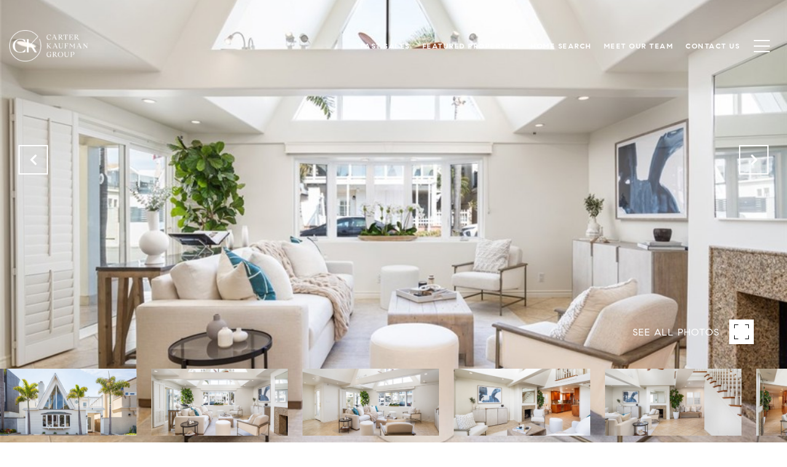

--- FILE ---
content_type: text/html; charset=utf-8
request_url: https://bss.luxurypresence.com/buttons/googleOneTap?companyId=07a62d61-4581-4472-9b02-d7dc4e53772c&websiteId=36f6a4e6-a0fe-427a-a9dc-5d9ca0a1b51a&pageId=e4c38575-35b9-4c1a-8a04-804097d14251&sourceUrl=https%3A%2F%2Fcarterkaufman.com%2Fproperties%2F223-colton-street-newport-beach-ca-92663-oc23106616&pageMeta=%7B%22sourceResource%22%3A%22properties%22%2C%22pageElementId%22%3A%223883b12f-09fd-4546-90d4-8291747e986d%22%2C%22pageQueryVariables%22%3A%7B%22property%22%3A%7B%22id%22%3A%223883b12f-09fd-4546-90d4-8291747e986d%22%7D%2C%22properties%22%3A%7B%22relatedNeighborhoodPropertyId%22%3A%223883b12f-09fd-4546-90d4-8291747e986d%22%2C%22sort%22%3A%22salesPrice%22%7D%2C%22neighborhood%22%3A%7B%7D%2C%22pressReleases%22%3A%7B%22propertyId%22%3A%223883b12f-09fd-4546-90d4-8291747e986d%22%7D%7D%7D
body_size: 2872
content:
<style>
  html, body {margin: 0; padding: 0;}
</style>
<script src="https://accounts.google.com/gsi/client" async defer></script>
<script>
const parseURL = (url) => {
    const a = document.createElement('a');
    a.href = url;
    return a.origin;
}

const login = (token, provider, source)  => {
  const origin = (window.location != window.parent.location)
    ? parseURL(document.referrer)
    : window.location.origin;  
  const xhr = new XMLHttpRequest();
  xhr.responseType = 'json';
  xhr.onreadystatechange = function() {
    if (xhr.readyState === 4) {
      const response = xhr.response;
      const msg = {
        event: response.status,
        provider: provider,
        source: source,
        token: token
      }
      window.parent.postMessage(msg, origin);
    }
  }
  xhr.withCredentials = true;
  xhr.open('POST', `${origin}/api/v1/auth/login`, true);
  xhr.setRequestHeader("Content-Type", "application/json;charset=UTF-8");
  xhr.send(JSON.stringify({
    token,
    provider,
    source,
    websiteId: '36f6a4e6-a0fe-427a-a9dc-5d9ca0a1b51a',
    companyId: '07a62d61-4581-4472-9b02-d7dc4e53772c',
    pageId: 'e4c38575-35b9-4c1a-8a04-804097d14251',
    sourceUrl: 'https://carterkaufman.com/properties/223-colton-street-newport-beach-ca-92663-oc23106616',
    pageMeta: '{"sourceResource":"properties","pageElementId":"3883b12f-09fd-4546-90d4-8291747e986d","pageQueryVariables":{"property":{"id":"3883b12f-09fd-4546-90d4-8291747e986d"},"properties":{"relatedNeighborhoodPropertyId":"3883b12f-09fd-4546-90d4-8291747e986d","sort":"salesPrice"},"neighborhood":{},"pressReleases":{"propertyId":"3883b12f-09fd-4546-90d4-8291747e986d"}}}',
    utm: '',
    referrer: ''
  }));
}

function getExpirationCookie(expiresInMiliseconds) {
  const tomorrow  = new Date(Date.now() + expiresInMiliseconds); // The Date object returns today's timestamp
  return `carterkaufman.com-SID=true; expires=${tomorrow.toUTCString()}; path=/; Secure; SameSite=None`;
}

function handleCredentialResponse(response) {
  document.cookie = getExpirationCookie(24 * 60 * 60 * 1000); // 1 day
  login(response.credential, 'GOOGLE', 'GOOGLE_SIGN_ON');
}

function handleClose() {
  const msg = {
    event: 'cancel',
    provider: 'GOOGLE',
    source: 'GOOGLE_SIGN_ON'
  }
  const origin = (window.location != window.parent.location)
    ? parseURL(document.referrer)
    : window.location.origin;
  window.parent.postMessage(msg, origin);
  document.cookie = getExpirationCookie(2 * 60 * 60 * 1000); // 2 hours
}

</script>
<div id="g_id_onload"
  data-client_id="673515100752-7s6f6j0qab4skl22cjpp7eirb2rjmfcg.apps.googleusercontent.com"
  data-callback="handleCredentialResponse"
  data-intermediate_iframe_close_callback="handleClose"
  data-state_cookie_domain = "carterkaufman.com"
  data-allowed_parent_origin="https://carterkaufman.com"
  data-skip_prompt_cookie="carterkaufman.com-SID"
  data-cancel_on_tap_outside="false"
></div>

--- FILE ---
content_type: application/javascript; charset=UTF-8
request_url: https://carterkaufman.com/cdn-cgi/challenge-platform/scripts/jsd/main.js
body_size: 4609
content:
window._cf_chl_opt={VnHPF6:'b'};~function(X5,M,T,L,e,K,U,F){X5=j,function(A,s,Xd,X4,z,C){for(Xd={A:342,s:270,z:295,C:253,B:285,J:353,v:291,P:305,n:268,m:359,y:280},X4=j,z=A();!![];)try{if(C=parseInt(X4(Xd.A))/1+parseInt(X4(Xd.s))/2+parseInt(X4(Xd.z))/3*(parseInt(X4(Xd.C))/4)+-parseInt(X4(Xd.B))/5*(parseInt(X4(Xd.J))/6)+-parseInt(X4(Xd.v))/7*(parseInt(X4(Xd.P))/8)+-parseInt(X4(Xd.n))/9*(-parseInt(X4(Xd.m))/10)+-parseInt(X4(Xd.y))/11,s===C)break;else z.push(z.shift())}catch(B){z.push(z.shift())}}(X,322379),M=this||self,T=M[X5(262)],L=function(Xg,Xr,XQ,Xy,Xn,Xs,s,z,C){return Xg={A:247,s:319},Xr={A:330,s:330,z:330,C:311,B:355,J:271,v:311,P:271},XQ={A:322},Xy={A:322,s:271,z:252,C:328,B:336,J:328,v:252,P:336,n:274,m:311,y:274,Q:330,g:330,k:274,D:311,E:330,O:311,H:355},Xn={A:338,s:271},Xs=X5,s=String[Xs(Xg.A)],z={'h':function(B){return null==B?'':z.g(B,6,function(J,Xz){return Xz=j,Xz(Xn.A)[Xz(Xn.s)](J)})},'g':function(B,J,P,XW,y,Q,D,E,O,H,Z,G,i,S,X0,X1,X2,X3){if(XW=Xs,null==B)return'';for(Q={},D={},E='',O=2,H=3,Z=2,G=[],i=0,S=0,X0=0;X0<B[XW(Xy.A)];X0+=1)if(X1=B[XW(Xy.s)](X0),Object[XW(Xy.z)][XW(Xy.C)][XW(Xy.B)](Q,X1)||(Q[X1]=H++,D[X1]=!0),X2=E+X1,Object[XW(Xy.z)][XW(Xy.J)][XW(Xy.B)](Q,X2))E=X2;else{if(Object[XW(Xy.v)][XW(Xy.C)][XW(Xy.P)](D,E)){if(256>E[XW(Xy.n)](0)){for(y=0;y<Z;i<<=1,J-1==S?(S=0,G[XW(Xy.m)](P(i)),i=0):S++,y++);for(X3=E[XW(Xy.y)](0),y=0;8>y;i=X3&1.28|i<<1,S==J-1?(S=0,G[XW(Xy.m)](P(i)),i=0):S++,X3>>=1,y++);}else{for(X3=1,y=0;y<Z;i=i<<1|X3,J-1==S?(S=0,G[XW(Xy.m)](P(i)),i=0):S++,X3=0,y++);for(X3=E[XW(Xy.y)](0),y=0;16>y;i=i<<1.24|1&X3,S==J-1?(S=0,G[XW(Xy.m)](P(i)),i=0):S++,X3>>=1,y++);}O--,O==0&&(O=Math[XW(Xy.Q)](2,Z),Z++),delete D[E]}else for(X3=Q[E],y=0;y<Z;i=i<<1.09|X3&1.42,S==J-1?(S=0,G[XW(Xy.m)](P(i)),i=0):S++,X3>>=1,y++);E=(O--,O==0&&(O=Math[XW(Xy.g)](2,Z),Z++),Q[X2]=H++,String(X1))}if(''!==E){if(Object[XW(Xy.v)][XW(Xy.C)][XW(Xy.P)](D,E)){if(256>E[XW(Xy.y)](0)){for(y=0;y<Z;i<<=1,J-1==S?(S=0,G[XW(Xy.m)](P(i)),i=0):S++,y++);for(X3=E[XW(Xy.k)](0),y=0;8>y;i=i<<1.18|1.73&X3,J-1==S?(S=0,G[XW(Xy.m)](P(i)),i=0):S++,X3>>=1,y++);}else{for(X3=1,y=0;y<Z;i=X3|i<<1,S==J-1?(S=0,G[XW(Xy.m)](P(i)),i=0):S++,X3=0,y++);for(X3=E[XW(Xy.y)](0),y=0;16>y;i=1&X3|i<<1.93,S==J-1?(S=0,G[XW(Xy.D)](P(i)),i=0):S++,X3>>=1,y++);}O--,O==0&&(O=Math[XW(Xy.E)](2,Z),Z++),delete D[E]}else for(X3=Q[E],y=0;y<Z;i=i<<1.03|X3&1.79,J-1==S?(S=0,G[XW(Xy.O)](P(i)),i=0):S++,X3>>=1,y++);O--,O==0&&Z++}for(X3=2,y=0;y<Z;i=i<<1|X3&1.03,J-1==S?(S=0,G[XW(Xy.O)](P(i)),i=0):S++,X3>>=1,y++);for(;;)if(i<<=1,S==J-1){G[XW(Xy.D)](P(i));break}else S++;return G[XW(Xy.H)]('')},'j':function(B,Xp,XM){return Xp={A:274},XM=Xs,null==B?'':B==''?null:z.i(B[XM(XQ.A)],32768,function(J,XT){return XT=XM,B[XT(Xp.A)](J)})},'i':function(B,J,P,Xa,y,Q,D,E,O,H,Z,G,i,S,X0,X1,X3,X2){for(Xa=Xs,y=[],Q=4,D=4,E=3,O=[],G=P(0),i=J,S=1,H=0;3>H;y[H]=H,H+=1);for(X0=0,X1=Math[Xa(Xr.A)](2,2),Z=1;Z!=X1;X2=i&G,i>>=1,i==0&&(i=J,G=P(S++)),X0|=(0<X2?1:0)*Z,Z<<=1);switch(X0){case 0:for(X0=0,X1=Math[Xa(Xr.s)](2,8),Z=1;X1!=Z;X2=i&G,i>>=1,0==i&&(i=J,G=P(S++)),X0|=(0<X2?1:0)*Z,Z<<=1);X3=s(X0);break;case 1:for(X0=0,X1=Math[Xa(Xr.z)](2,16),Z=1;X1!=Z;X2=G&i,i>>=1,i==0&&(i=J,G=P(S++)),X0|=Z*(0<X2?1:0),Z<<=1);X3=s(X0);break;case 2:return''}for(H=y[3]=X3,O[Xa(Xr.C)](X3);;){if(S>B)return'';for(X0=0,X1=Math[Xa(Xr.s)](2,E),Z=1;Z!=X1;X2=G&i,i>>=1,i==0&&(i=J,G=P(S++)),X0|=(0<X2?1:0)*Z,Z<<=1);switch(X3=X0){case 0:for(X0=0,X1=Math[Xa(Xr.s)](2,8),Z=1;Z!=X1;X2=G&i,i>>=1,i==0&&(i=J,G=P(S++)),X0|=Z*(0<X2?1:0),Z<<=1);y[D++]=s(X0),X3=D-1,Q--;break;case 1:for(X0=0,X1=Math[Xa(Xr.A)](2,16),Z=1;X1!=Z;X2=G&i,i>>=1,i==0&&(i=J,G=P(S++)),X0|=Z*(0<X2?1:0),Z<<=1);y[D++]=s(X0),X3=D-1,Q--;break;case 2:return O[Xa(Xr.B)]('')}if(Q==0&&(Q=Math[Xa(Xr.A)](2,E),E++),y[X3])X3=y[X3];else if(D===X3)X3=H+H[Xa(Xr.J)](0);else return null;O[Xa(Xr.v)](X3),y[D++]=H+X3[Xa(Xr.P)](0),Q--,H=X3,Q==0&&(Q=Math[Xa(Xr.A)](2,E),E++)}}},C={},C[Xs(Xg.s)]=z.h,C}(),e={},e[X5(275)]='o',e[X5(267)]='s',e[X5(308)]='u',e[X5(360)]='z',e[X5(255)]='n',e[X5(344)]='I',e[X5(334)]='b',K=e,M[X5(349)]=function(A,s,z,C,Xb,XZ,XH,Xe,J,P,y,Q,g,D){if(Xb={A:307,s:339,z:256,C:307,B:339,J:362,v:363,P:249,n:273,m:313,y:322,Q:361,g:309},XZ={A:348,s:322,z:356},XH={A:252,s:328,z:336,C:311},Xe=X5,s===null||void 0===s)return C;for(J=x(s),A[Xe(Xb.A)][Xe(Xb.s)]&&(J=J[Xe(Xb.z)](A[Xe(Xb.C)][Xe(Xb.B)](s))),J=A[Xe(Xb.J)][Xe(Xb.v)]&&A[Xe(Xb.P)]?A[Xe(Xb.J)][Xe(Xb.v)](new A[(Xe(Xb.P))](J)):function(E,XK,O){for(XK=Xe,E[XK(XZ.A)](),O=0;O<E[XK(XZ.s)];E[O+1]===E[O]?E[XK(XZ.z)](O+1,1):O+=1);return E}(J),P='nAsAaAb'.split('A'),P=P[Xe(Xb.n)][Xe(Xb.m)](P),y=0;y<J[Xe(Xb.y)];Q=J[y],g=Y(A,s,Q),P(g)?(D=g==='s'&&!A[Xe(Xb.Q)](s[Q]),Xe(Xb.g)===z+Q?B(z+Q,g):D||B(z+Q,s[Q])):B(z+Q,g),y++);return C;function B(E,O,XL){XL=j,Object[XL(XH.A)][XL(XH.s)][XL(XH.z)](C,O)||(C[O]=[]),C[O][XL(XH.C)](E)}},U=X5(293)[X5(294)](';'),F=U[X5(273)][X5(313)](U),M[X5(304)]=function(A,s,Xc,XI,z,C,B,J){for(Xc={A:301,s:322,z:322,C:324,B:311,J:329},XI=X5,z=Object[XI(Xc.A)](s),C=0;C<z[XI(Xc.s)];C++)if(B=z[C],'f'===B&&(B='N'),A[B]){for(J=0;J<s[z[C]][XI(Xc.z)];-1===A[B][XI(Xc.C)](s[z[C]][J])&&(F(s[z[C]][J])||A[B][XI(Xc.B)]('o.'+s[z[C]][J])),J++);}else A[B]=s[z[C]][XI(Xc.J)](function(v){return'o.'+v})},N();function a(A,XN,X6){return XN={A:287},X6=X5,Math[X6(XN.A)]()<A}function x(A,XO,Xo,s){for(XO={A:256,s:301,z:290},Xo=X5,s=[];null!==A;s=s[Xo(XO.A)](Object[Xo(XO.s)](A)),A=Object[Xo(XO.z)](A));return s}function Y(A,s,z,XE,XV,C){XV=(XE={A:358,s:362,z:335,C:272},X5);try{return s[z][XV(XE.A)](function(){}),'p'}catch(B){}try{if(s[z]==null)return s[z]===void 0?'u':'x'}catch(J){return'i'}return A[XV(XE.s)][XV(XE.z)](s[z])?'a':s[z]===A[XV(XE.s)]?'p5':s[z]===!0?'T':!1===s[z]?'F':(C=typeof s[z],XV(XE.C)==C?I(A,s[z])?'N':'f':K[C]||'?')}function o(C,B,XP,XA,J,v,P,n,m,y,Q,g){if(XP={A:288,s:264,z:314,C:299,B:257,J:297,v:246,P:263,n:312,m:296,y:250,Q:292,g:282,k:357,D:257,E:343,O:331,H:257,Z:333,b:332,c:257,f:340,G:281,i:257,h:286,S:278,X0:266,X1:337,X2:341,X3:345,Xn:319},XA=X5,!a(.01))return![];v=(J={},J[XA(XP.A)]=C,J[XA(XP.s)]=B,J);try{P=M[XA(XP.z)],n=XA(XP.C)+M[XA(XP.B)][XA(XP.J)]+XA(XP.v)+P.r+XA(XP.P),m=new M[(XA(XP.n))](),m[XA(XP.m)](XA(XP.y),n),m[XA(XP.Q)]=2500,m[XA(XP.g)]=function(){},y={},y[XA(XP.k)]=M[XA(XP.D)][XA(XP.E)],y[XA(XP.O)]=M[XA(XP.H)][XA(XP.Z)],y[XA(XP.b)]=M[XA(XP.c)][XA(XP.f)],y[XA(XP.G)]=M[XA(XP.i)][XA(XP.h)],Q=y,g={},g[XA(XP.S)]=v,g[XA(XP.X0)]=Q,g[XA(XP.X1)]=XA(XP.X2),m[XA(XP.X3)](L[XA(XP.Xn)](g))}catch(k){}}function I(A,s,Xk,Xl){return Xk={A:317,s:252,z:321,C:336,B:324,J:269},Xl=X5,s instanceof A[Xl(Xk.A)]&&0<A[Xl(Xk.A)][Xl(Xk.s)][Xl(Xk.z)][Xl(Xk.C)](s)[Xl(Xk.B)](Xl(Xk.J))}function l(XR,X7,A,s,z,C){return XR={A:314,s:284,z:303},X7=X5,A=M[X7(XR.A)],s=3600,z=Math[X7(XR.s)](+atob(A.t)),C=Math[X7(XR.s)](Date[X7(XR.z)]()/1e3),C-z>s?![]:!![]}function N(Xu,XS,Xi,Xw,A,s,z,C,B){if(Xu={A:314,s:318,z:351,C:347,B:350,J:352,v:315,P:315},XS={A:351,s:347,z:315},Xi={A:302},Xw=X5,A=M[Xw(Xu.A)],!A)return;if(!l())return;(s=![],z=A[Xw(Xu.s)]===!![],C=function(Xx,J){if(Xx=Xw,!s){if(s=!![],!l())return;J=d(),V(J.r,function(v){R(A,v)}),J.e&&o(Xx(Xi.A),J.e)}},T[Xw(Xu.z)]!==Xw(Xu.C))?C():M[Xw(Xu.B)]?T[Xw(Xu.B)](Xw(Xu.J),C):(B=T[Xw(Xu.v)]||function(){},T[Xw(Xu.P)]=function(XU){XU=Xw,B(),T[XU(XS.A)]!==XU(XS.s)&&(T[XU(XS.z)]=B,C())})}function d(Xf,XY,z,C,B,J,v){XY=(Xf={A:258,s:298,z:260,C:265,B:251,J:310,v:327,P:248,n:279,m:320,y:254,Q:245},X5);try{return z=T[XY(Xf.A)](XY(Xf.s)),z[XY(Xf.z)]=XY(Xf.C),z[XY(Xf.B)]='-1',T[XY(Xf.J)][XY(Xf.v)](z),C=z[XY(Xf.P)],B={},B=BAnB4(C,C,'',B),B=BAnB4(C,C[XY(Xf.n)]||C[XY(Xf.m)],'n.',B),B=BAnB4(C,z[XY(Xf.y)],'d.',B),T[XY(Xf.J)][XY(Xf.Q)](z),J={},J.r=B,J.e=null,J}catch(P){return v={},v.r={},v.e=P,v}}function V(A,s,Xv,XJ,XB,XC,X8,z,C){Xv={A:314,s:312,z:296,C:250,B:299,J:257,v:297,P:346,n:318,m:292,y:282,Q:277,g:325,k:345,D:319,E:316},XJ={A:259},XB={A:326,s:326,z:283,C:306,B:326},XC={A:292},X8=X5,z=M[X8(Xv.A)],C=new M[(X8(Xv.s))](),C[X8(Xv.z)](X8(Xv.C),X8(Xv.B)+M[X8(Xv.J)][X8(Xv.v)]+X8(Xv.P)+z.r),z[X8(Xv.n)]&&(C[X8(Xv.m)]=5e3,C[X8(Xv.y)]=function(X9){X9=X8,s(X9(XC.A))}),C[X8(Xv.Q)]=function(XX){XX=X8,C[XX(XB.A)]>=200&&C[XX(XB.s)]<300?s(XX(XB.z)):s(XX(XB.C)+C[XX(XB.B)])},C[X8(Xv.g)]=function(Xj){Xj=X8,s(Xj(XJ.A))},C[X8(Xv.k)](L[X8(Xv.D)](JSON[X8(Xv.E)](A)))}function R(z,C,j0,XF,B,J,v){if(j0={A:289,s:318,z:283,C:337,B:261,J:276,v:354,P:300,n:337,m:261,y:276,Q:264,g:323,k:300},XF=X5,B=XF(j0.A),!z[XF(j0.s)])return;C===XF(j0.z)?(J={},J[XF(j0.C)]=B,J[XF(j0.B)]=z.r,J[XF(j0.J)]=XF(j0.z),M[XF(j0.v)][XF(j0.P)](J,'*')):(v={},v[XF(j0.n)]=B,v[XF(j0.m)]=z.r,v[XF(j0.y)]=XF(j0.Q),v[XF(j0.g)]=C,M[XF(j0.v)][XF(j0.k)](v,'*'))}function j(A,s,z){return z=X(),j=function(W,M,T){return W=W-245,T=z[W],T},j(A,s)}function X(j1){return j1='pow,chlApiUrl,chlApiRumWidgetAgeMs,NUDr6,boolean,isArray,call,source,uKFlcg2Ekz1OVsrM3fb+Ap94eoyXjtGDTP$80w67aYBdIhmWSLR5QHUqx-inCvNJZ,getOwnPropertyNames,BHcSU3,jsd,343730JhuMMY,wfJU3,bigint,send,/jsd/oneshot/13c98df4ef2d/0.5710010287727163:1764606592:-FlWDm52dkpMxhW9JwdwgfRg4HhW1IsE6OOHqLtWClE/,loading,sort,BAnB4,addEventListener,readyState,DOMContentLoaded,6orZjBp,parent,join,splice,chlApiSitekey,catch,1423210nkILkc,symbol,isNaN,Array,from,removeChild,/b/ov1/0.5710010287727163:1764606592:-FlWDm52dkpMxhW9JwdwgfRg4HhW1IsE6OOHqLtWClE/,fromCharCode,contentWindow,Set,POST,tabIndex,prototype,4XdymbI,contentDocument,number,concat,_cf_chl_opt,createElement,xhr-error,style,sid,document,/invisible/jsd,error,display: none,chctx,string,9bPtkYx,[native code],880968rTNBxW,charAt,function,includes,charCodeAt,object,event,onload,errorInfoObject,clientInformation,1803846KrwmHA,chlApiClientVersion,ontimeout,success,floor,531065qJSJbR,mAxV0,random,msg,cloudflare-invisible,getPrototypeOf,7NQKTVZ,timeout,_cf_chl_opt;WVJdi2;tGfE6;eHFr4;rZpcH7;DMab5;uBWD2;TZOO6;NFIEc5;SBead5;rNss8;ssnu4;WlNXb1;QNPd6;BAnB4;Jxahl3;fLDZ5;fAvt5,split,746691QLLbvB,open,VnHPF6,iframe,/cdn-cgi/challenge-platform/h/,postMessage,keys,error on cf_chl_props,now,Jxahl3,4662832BHjnnm,http-code:,Object,undefined,d.cookie,body,push,XMLHttpRequest,bind,__CF$cv$params,onreadystatechange,stringify,Function,api,cPXphThLBsDU,navigator,toString,length,detail,indexOf,onerror,status,appendChild,hasOwnProperty,map'.split(','),X=function(){return j1},X()}}()